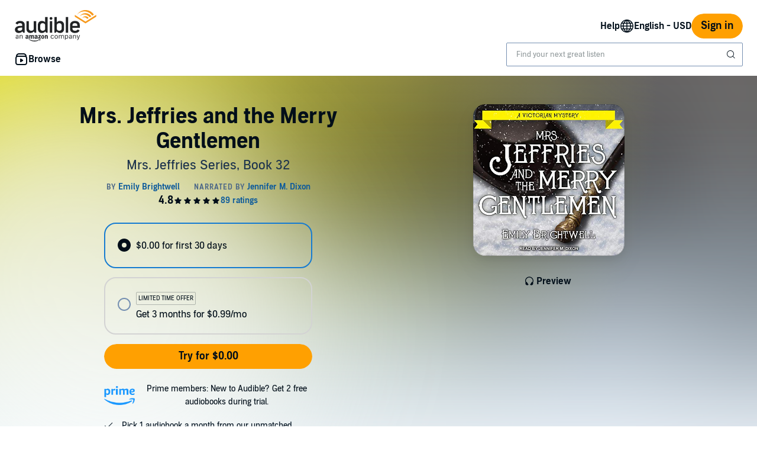

--- FILE ---
content_type: image/svg+xml
request_url: https://d2nttevkh1mtzs.cloudfront.net/mosaic-versions/be3fb479-3de0-40d0-93f9-5040ee040cdd/www/assets/svg/next.svg
body_size: -26
content:
<svg xmlns="http://www.w3.org/2000/svg" width="24" height="24" viewBox="0 0 24 24" fill="none">
<path d="M14.495 12.002L7 19.5L8.502 21L17.5 12L8.502 3.00403L7 4.50003L14.495 12.002Z" fill="#141414"/>
</svg>